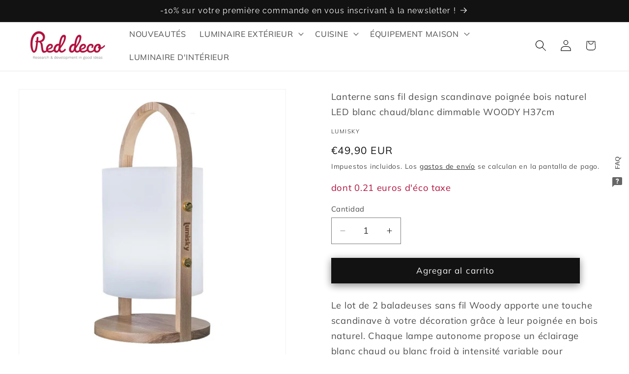

--- FILE ---
content_type: text/javascript; charset=utf-8
request_url: https://reddeco.es/products/baladeuse-woody.js
body_size: 1427
content:
{"id":4355499229243,"title":"Lanterne sans fil design scandinave poignée bois naturel LED blanc chaud\/blanc dimmable WOODY H37cm","handle":"baladeuse-woody","description":"\u003cp\u003eLe lot de 2 baladeuses sans fil Woody apporte une touche scandinave à votre décoration grâce à leur poignée en bois naturel. Chaque lampe autonome propose un éclairage blanc chaud ou blanc froid à intensité variable pour s'adapter à vos envies. Leur batterie rechargeable assure une autonomie de 10 heures après une charge de 4 à 6 heures sur transformateur fourni. Certifiées IP44, elles résistent aux éclaboussures et aux rayons UV pour un usage sur terrasse ou en salon. Avec une hauteur de 37 cm et un flux de plus de 100 lumens par unité, ce duo est idéal pour illuminer vos réceptions. Ce produit respecte les principes de clarté en fournissant des informations techniques précises sans aucune allégation environnementale globale interdite comme vert. L'information délivrée est fondée sur des preuves physiques réelles pour garantir un message loyal et spécifique au consommateur sur ses performances.\u003c\/p\u003e","published_at":"2020-01-10T16:07:01+01:00","created_at":"2019-12-17T09:30:20+01:00","vendor":"Lumisky","type":"Baladeuse","tags":[],"price":4990,"price_min":4990,"price_max":4990,"available":true,"price_varies":false,"compare_at_price":4990,"compare_at_price_min":4990,"compare_at_price_max":4990,"compare_at_price_varies":false,"variants":[{"id":31203488727099,"title":"Default Title","option1":"Default Title","option2":null,"option3":null,"sku":"WOODY","requires_shipping":true,"taxable":true,"featured_image":null,"available":true,"name":"Lanterne sans fil design scandinave poignée bois naturel LED blanc chaud\/blanc dimmable WOODY H37cm","public_title":null,"options":["Default Title"],"price":4990,"weight":1300,"compare_at_price":4990,"inventory_management":"shopify","barcode":"3760119731161","requires_selling_plan":false,"selling_plan_allocations":[]}],"images":["\/\/cdn.shopify.com\/s\/files\/1\/0259\/1014\/9179\/products\/Lanternedesignscandinave-sansfil-batterierechargeable-LED-blanc-poigneeenbois_1.jpg?v=1594491423","\/\/cdn.shopify.com\/s\/files\/1\/0259\/1014\/9179\/files\/lanterne-sans-fil-avec-poignee-bois.jpg?v=1744106413","\/\/cdn.shopify.com\/s\/files\/1\/0259\/1014\/9179\/files\/Lanternedesignscandinave-sansfil-batterierechargeable-LED-blanc-poigneeenbois_7.jpg?v=1744106412","\/\/cdn.shopify.com\/s\/files\/1\/0259\/1014\/9179\/products\/WOODY_6.jpg?v=1744106412","\/\/cdn.shopify.com\/s\/files\/1\/0259\/1014\/9179\/products\/WOODY_5.jpg?v=1744106412","\/\/cdn.shopify.com\/s\/files\/1\/0259\/1014\/9179\/products\/Lanternedesignscandinave-sansfil-batterierechargeable-LED-blanc-poigneeenbois_2.jpg?v=1744106412"],"featured_image":"\/\/cdn.shopify.com\/s\/files\/1\/0259\/1014\/9179\/products\/Lanternedesignscandinave-sansfil-batterierechargeable-LED-blanc-poigneeenbois_1.jpg?v=1594491423","options":[{"name":"Title","position":1,"values":["Default Title"]}],"url":"\/products\/baladeuse-woody","media":[{"alt":"Lanterne sans fil design scandinave poignée bois naturel LED blanc chaud\/blanc dimmable WOODY H37cm - REDDECO.com","id":9554346049700,"position":1,"preview_image":{"aspect_ratio":1.0,"height":1200,"width":1200,"src":"https:\/\/cdn.shopify.com\/s\/files\/1\/0259\/1014\/9179\/products\/Lanternedesignscandinave-sansfil-batterierechargeable-LED-blanc-poigneeenbois_1.jpg?v=1594491423"},"aspect_ratio":1.0,"height":1200,"media_type":"image","src":"https:\/\/cdn.shopify.com\/s\/files\/1\/0259\/1014\/9179\/products\/Lanternedesignscandinave-sansfil-batterierechargeable-LED-blanc-poigneeenbois_1.jpg?v=1594491423","width":1200},{"alt":null,"id":52428622463303,"position":2,"preview_image":{"aspect_ratio":1.0,"height":2000,"width":2000,"src":"https:\/\/cdn.shopify.com\/s\/files\/1\/0259\/1014\/9179\/files\/lanterne-sans-fil-avec-poignee-bois.jpg?v=1744106413"},"aspect_ratio":1.0,"height":2000,"media_type":"image","src":"https:\/\/cdn.shopify.com\/s\/files\/1\/0259\/1014\/9179\/files\/lanterne-sans-fil-avec-poignee-bois.jpg?v=1744106413","width":2000},{"alt":null,"id":45678539440455,"position":3,"preview_image":{"aspect_ratio":1.0,"height":2000,"width":2000,"src":"https:\/\/cdn.shopify.com\/s\/files\/1\/0259\/1014\/9179\/files\/Lanternedesignscandinave-sansfil-batterierechargeable-LED-blanc-poigneeenbois_7.jpg?v=1744106412"},"aspect_ratio":1.0,"height":2000,"media_type":"image","src":"https:\/\/cdn.shopify.com\/s\/files\/1\/0259\/1014\/9179\/files\/Lanternedesignscandinave-sansfil-batterierechargeable-LED-blanc-poigneeenbois_7.jpg?v=1744106412","width":2000},{"alt":null,"id":20588123095204,"position":4,"preview_image":{"aspect_ratio":1.0,"height":1999,"width":1999,"src":"https:\/\/cdn.shopify.com\/s\/files\/1\/0259\/1014\/9179\/products\/WOODY_6.jpg?v=1744106412"},"aspect_ratio":1.0,"height":1999,"media_type":"image","src":"https:\/\/cdn.shopify.com\/s\/files\/1\/0259\/1014\/9179\/products\/WOODY_6.jpg?v=1744106412","width":1999},{"alt":null,"id":20588122734756,"position":5,"preview_image":{"aspect_ratio":1.003,"height":1994,"width":1999,"src":"https:\/\/cdn.shopify.com\/s\/files\/1\/0259\/1014\/9179\/products\/WOODY_5.jpg?v=1744106412"},"aspect_ratio":1.003,"height":1994,"media_type":"image","src":"https:\/\/cdn.shopify.com\/s\/files\/1\/0259\/1014\/9179\/products\/WOODY_5.jpg?v=1744106412","width":1999},{"alt":"Lanterne sans fil design scandinave poignée bois naturel LED blanc chaud\/blanc dimmable WOODY H37cm - REDDECO.com","id":9554346082468,"position":6,"preview_image":{"aspect_ratio":1.0,"height":1200,"width":1200,"src":"https:\/\/cdn.shopify.com\/s\/files\/1\/0259\/1014\/9179\/products\/Lanternedesignscandinave-sansfil-batterierechargeable-LED-blanc-poigneeenbois_2.jpg?v=1744106412"},"aspect_ratio":1.0,"height":1200,"media_type":"image","src":"https:\/\/cdn.shopify.com\/s\/files\/1\/0259\/1014\/9179\/products\/Lanternedesignscandinave-sansfil-batterierechargeable-LED-blanc-poigneeenbois_2.jpg?v=1744106412","width":1200}],"requires_selling_plan":false,"selling_plan_groups":[]}

--- FILE ---
content_type: text/javascript; charset=utf-8
request_url: https://reddeco.es/products/baladeuse-woody.js
body_size: 512
content:
{"id":4355499229243,"title":"Lanterne sans fil design scandinave poignée bois naturel LED blanc chaud\/blanc dimmable WOODY H37cm","handle":"baladeuse-woody","description":"\u003cp\u003eLe lot de 2 baladeuses sans fil Woody apporte une touche scandinave à votre décoration grâce à leur poignée en bois naturel. Chaque lampe autonome propose un éclairage blanc chaud ou blanc froid à intensité variable pour s'adapter à vos envies. Leur batterie rechargeable assure une autonomie de 10 heures après une charge de 4 à 6 heures sur transformateur fourni. Certifiées IP44, elles résistent aux éclaboussures et aux rayons UV pour un usage sur terrasse ou en salon. Avec une hauteur de 37 cm et un flux de plus de 100 lumens par unité, ce duo est idéal pour illuminer vos réceptions. Ce produit respecte les principes de clarté en fournissant des informations techniques précises sans aucune allégation environnementale globale interdite comme vert. L'information délivrée est fondée sur des preuves physiques réelles pour garantir un message loyal et spécifique au consommateur sur ses performances.\u003c\/p\u003e","published_at":"2020-01-10T16:07:01+01:00","created_at":"2019-12-17T09:30:20+01:00","vendor":"Lumisky","type":"Baladeuse","tags":[],"price":4990,"price_min":4990,"price_max":4990,"available":true,"price_varies":false,"compare_at_price":4990,"compare_at_price_min":4990,"compare_at_price_max":4990,"compare_at_price_varies":false,"variants":[{"id":31203488727099,"title":"Default Title","option1":"Default Title","option2":null,"option3":null,"sku":"WOODY","requires_shipping":true,"taxable":true,"featured_image":null,"available":true,"name":"Lanterne sans fil design scandinave poignée bois naturel LED blanc chaud\/blanc dimmable WOODY H37cm","public_title":null,"options":["Default Title"],"price":4990,"weight":1300,"compare_at_price":4990,"inventory_management":"shopify","barcode":"3760119731161","requires_selling_plan":false,"selling_plan_allocations":[]}],"images":["\/\/cdn.shopify.com\/s\/files\/1\/0259\/1014\/9179\/products\/Lanternedesignscandinave-sansfil-batterierechargeable-LED-blanc-poigneeenbois_1.jpg?v=1594491423","\/\/cdn.shopify.com\/s\/files\/1\/0259\/1014\/9179\/files\/lanterne-sans-fil-avec-poignee-bois.jpg?v=1744106413","\/\/cdn.shopify.com\/s\/files\/1\/0259\/1014\/9179\/files\/Lanternedesignscandinave-sansfil-batterierechargeable-LED-blanc-poigneeenbois_7.jpg?v=1744106412","\/\/cdn.shopify.com\/s\/files\/1\/0259\/1014\/9179\/products\/WOODY_6.jpg?v=1744106412","\/\/cdn.shopify.com\/s\/files\/1\/0259\/1014\/9179\/products\/WOODY_5.jpg?v=1744106412","\/\/cdn.shopify.com\/s\/files\/1\/0259\/1014\/9179\/products\/Lanternedesignscandinave-sansfil-batterierechargeable-LED-blanc-poigneeenbois_2.jpg?v=1744106412"],"featured_image":"\/\/cdn.shopify.com\/s\/files\/1\/0259\/1014\/9179\/products\/Lanternedesignscandinave-sansfil-batterierechargeable-LED-blanc-poigneeenbois_1.jpg?v=1594491423","options":[{"name":"Title","position":1,"values":["Default Title"]}],"url":"\/products\/baladeuse-woody","media":[{"alt":"Lanterne sans fil design scandinave poignée bois naturel LED blanc chaud\/blanc dimmable WOODY H37cm - REDDECO.com","id":9554346049700,"position":1,"preview_image":{"aspect_ratio":1.0,"height":1200,"width":1200,"src":"https:\/\/cdn.shopify.com\/s\/files\/1\/0259\/1014\/9179\/products\/Lanternedesignscandinave-sansfil-batterierechargeable-LED-blanc-poigneeenbois_1.jpg?v=1594491423"},"aspect_ratio":1.0,"height":1200,"media_type":"image","src":"https:\/\/cdn.shopify.com\/s\/files\/1\/0259\/1014\/9179\/products\/Lanternedesignscandinave-sansfil-batterierechargeable-LED-blanc-poigneeenbois_1.jpg?v=1594491423","width":1200},{"alt":null,"id":52428622463303,"position":2,"preview_image":{"aspect_ratio":1.0,"height":2000,"width":2000,"src":"https:\/\/cdn.shopify.com\/s\/files\/1\/0259\/1014\/9179\/files\/lanterne-sans-fil-avec-poignee-bois.jpg?v=1744106413"},"aspect_ratio":1.0,"height":2000,"media_type":"image","src":"https:\/\/cdn.shopify.com\/s\/files\/1\/0259\/1014\/9179\/files\/lanterne-sans-fil-avec-poignee-bois.jpg?v=1744106413","width":2000},{"alt":null,"id":45678539440455,"position":3,"preview_image":{"aspect_ratio":1.0,"height":2000,"width":2000,"src":"https:\/\/cdn.shopify.com\/s\/files\/1\/0259\/1014\/9179\/files\/Lanternedesignscandinave-sansfil-batterierechargeable-LED-blanc-poigneeenbois_7.jpg?v=1744106412"},"aspect_ratio":1.0,"height":2000,"media_type":"image","src":"https:\/\/cdn.shopify.com\/s\/files\/1\/0259\/1014\/9179\/files\/Lanternedesignscandinave-sansfil-batterierechargeable-LED-blanc-poigneeenbois_7.jpg?v=1744106412","width":2000},{"alt":null,"id":20588123095204,"position":4,"preview_image":{"aspect_ratio":1.0,"height":1999,"width":1999,"src":"https:\/\/cdn.shopify.com\/s\/files\/1\/0259\/1014\/9179\/products\/WOODY_6.jpg?v=1744106412"},"aspect_ratio":1.0,"height":1999,"media_type":"image","src":"https:\/\/cdn.shopify.com\/s\/files\/1\/0259\/1014\/9179\/products\/WOODY_6.jpg?v=1744106412","width":1999},{"alt":null,"id":20588122734756,"position":5,"preview_image":{"aspect_ratio":1.003,"height":1994,"width":1999,"src":"https:\/\/cdn.shopify.com\/s\/files\/1\/0259\/1014\/9179\/products\/WOODY_5.jpg?v=1744106412"},"aspect_ratio":1.003,"height":1994,"media_type":"image","src":"https:\/\/cdn.shopify.com\/s\/files\/1\/0259\/1014\/9179\/products\/WOODY_5.jpg?v=1744106412","width":1999},{"alt":"Lanterne sans fil design scandinave poignée bois naturel LED blanc chaud\/blanc dimmable WOODY H37cm - REDDECO.com","id":9554346082468,"position":6,"preview_image":{"aspect_ratio":1.0,"height":1200,"width":1200,"src":"https:\/\/cdn.shopify.com\/s\/files\/1\/0259\/1014\/9179\/products\/Lanternedesignscandinave-sansfil-batterierechargeable-LED-blanc-poigneeenbois_2.jpg?v=1744106412"},"aspect_ratio":1.0,"height":1200,"media_type":"image","src":"https:\/\/cdn.shopify.com\/s\/files\/1\/0259\/1014\/9179\/products\/Lanternedesignscandinave-sansfil-batterierechargeable-LED-blanc-poigneeenbois_2.jpg?v=1744106412","width":1200}],"requires_selling_plan":false,"selling_plan_groups":[]}